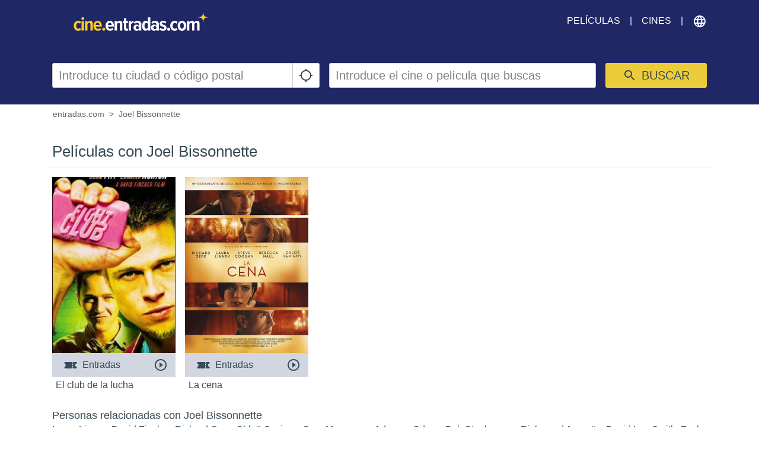

--- FILE ---
content_type: text/html; charset=utf-8
request_url: https://www.google.com/recaptcha/api2/aframe
body_size: 267
content:
<!DOCTYPE HTML><html><head><meta http-equiv="content-type" content="text/html; charset=UTF-8"></head><body><script nonce="D6KffZ72dMo8t55UxIICog">/** Anti-fraud and anti-abuse applications only. See google.com/recaptcha */ try{var clients={'sodar':'https://pagead2.googlesyndication.com/pagead/sodar?'};window.addEventListener("message",function(a){try{if(a.source===window.parent){var b=JSON.parse(a.data);var c=clients[b['id']];if(c){var d=document.createElement('img');d.src=c+b['params']+'&rc='+(localStorage.getItem("rc::a")?sessionStorage.getItem("rc::b"):"");window.document.body.appendChild(d);sessionStorage.setItem("rc::e",parseInt(sessionStorage.getItem("rc::e")||0)+1);localStorage.setItem("rc::h",'1768591189731');}}}catch(b){}});window.parent.postMessage("_grecaptcha_ready", "*");}catch(b){}</script></body></html>